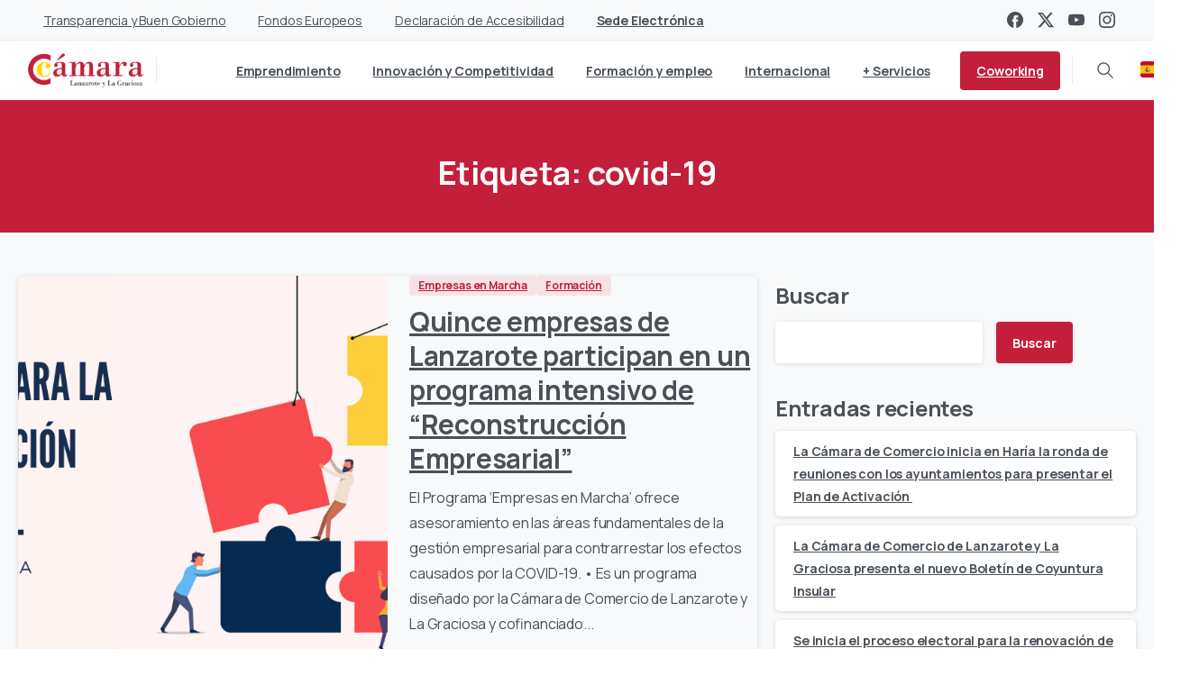

--- FILE ---
content_type: text/css
request_url: https://camaralanzarote.org/wp-content/uploads/elementor/css/post-8.css?ver=1756727100
body_size: 1519
content:
.elementor-kit-8{--e-global-color-primary:#C41F3B;--e-global-color-secondary:#54595F;--e-global-color-text:#495057;--e-global-color-accent:#61CE70;--e-global-color-64c552d:#F8F9FA;--e-global-color-27cedb6:#F0F0EE;--e-global-color-pixPrimaryColor:#c41f3a;--e-global-color-pixSecondaryColor:#ffd500;--e-global-typography-primary-font-family:"Manrope";--e-global-typography-primary-font-weight:600;--e-global-typography-secondary-font-family:"Roboto Slab";--e-global-typography-secondary-font-weight:400;--e-global-typography-text-font-family:"Roboto";--e-global-typography-text-font-weight:400;--e-global-typography-accent-font-family:"Roboto";--e-global-typography-accent-font-weight:500;--e-global-typography-52fa523-font-family:"Manrope";--e-global-typography-52fa523-font-size:16px;--e-global-typography-52fa523-font-weight:500;}.elementor-kit-8 e-page-transition{background-color:#FFBC7D;}.elementor-section.elementor-section-boxed > .elementor-container{max-width:1140px;}.e-con{--container-max-width:1140px;}.elementor-widget:not(:last-child){margin-block-end:20px;}.elementor-element{--widgets-spacing:20px 20px;--widgets-spacing-row:20px;--widgets-spacing-column:20px;}{}h1.entry-title{display:var(--page-title-display);}@media(max-width:1024px){.elementor-section.elementor-section-boxed > .elementor-container{max-width:1024px;}.e-con{--container-max-width:1024px;}}@media(max-width:767px){.elementor-section.elementor-section-boxed > .elementor-container{max-width:767px;}.e-con{--container-max-width:767px;}}